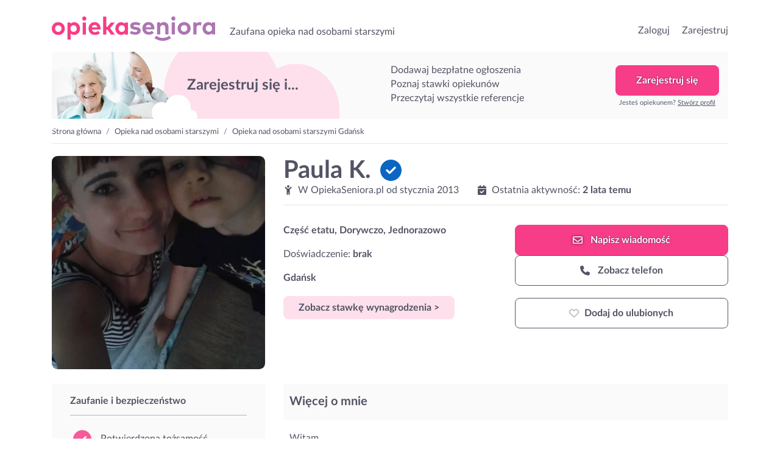

--- FILE ---
content_type: text/html; charset=UTF-8
request_url: https://opiekaseniora.pl/opiekunka/paula-k-71-89
body_size: 18417
content:
<!doctype html>
<html lang="pl">

<head>
    <meta charset="utf-8">
    <meta name="viewport" content="width=device-width, initial-scale=1, shrink-to-fit=no">
    <meta name="keywords" content="opiekunka, ogłoszenia, opiekunka, opiekunki, starsi, dziadek, babcia, Warszawa, Kraków, Wrocław, Poznań, Gdańsk">
    <meta name="apple-mobile-web-app-title" content="OpiekaSeniora.pl">
    <meta name="application-name" content="OpiekaSeniora.pl">
    <meta name="msapplication-TileColor" content="#ffffff">
    <meta name="theme-color" content="#ffffff">
    <meta http-equiv="X-UA-Compatible" content="IE=11">
                <meta name="description" content="Witam,

mam 29 lat, ukonczylam kurs opiekuna osoby starszej oraz niepelnosprawnej, do tej pory nie pracowalam z osobami starszymi, jedynie w rodzinie, ale doswiadczenie gdzies musze zdobyc :) Na wychowaniu mam 3-letnia corke. Jestem ciepla, wrazliwa, porozmawiam, zrobie zakupy, a takze posprzatam. Potrafię wysluchac, oraz doradzić. Postaram sie wesprzec w kazdej sytuacji.

">
                            <meta name="google-site-verification" content="iG9EtX1RQpIH924hAv_MvUi--b3ZZs0Vvb9opd1TT9s">
                    <meta name="google-site-verification" content="nqS5HGsWVcewGlC6CzIhP8SxkZCVMgMZljUicD1XPWs">
                
    <link rel="canonical" href="https://opiekaseniora.pl/opiekunka/paula-k-71-89">

    <link rel="preconnect" href="https://fonts.gstatic.com/" crossorigin>
    <link rel="preconnect" href="https://cdnjs.cloudflare.com" crossorigin>
    <link rel="preconnect" href="https://www.googletagmanager.com" crossorigin>
    <link rel="preconnect" href="https://s3.pomocni.com" crossorigin>

    <link rel="dns-prefetch" href="https://fonts.gstatic.com">
    <link rel="dns-prefetch" href="https://cdnjs.cloudflare.com">
    <link rel="dns-prefetch" href="https://www.googletagmanager.com">
    <link rel="dns-prefetch" href="https://s3.pomocni.com">

    <link rel="apple-touch-icon" sizes="180x180" href="/assets/images/starsi/favicon/apple-touch-icon.png">
    <link rel="icon" type="image/png" sizes="32x32" href="/assets/images/starsi/favicon/favicon-32x32.png">
    <link rel="icon" type="image/png" sizes="16x16" href="/assets/images/starsi/favicon/favicon-16x16.png">
    <link rel="manifest" href="/manifest.json" crossorigin="use-credentials">

        <meta property="og:url" content="https%3A%2F%2Fopiekaseniora.pl%2Fopiekunka%2Fpaula-k-71-89"/>
<meta property="og:title" content="Opiekun: Paula K. | OpiekaSeniora.pl"/>
    <meta property="og:description" content="Witam,

mam 29 lat, ukonczylam kurs opiekuna osoby starszej oraz niepelnosprawnej, do tej pory nie pracowalam z osobami starszymi, jedynie w rodzinie, ale doswiadczenie gdzies musze zdobyc :) Na wychowaniu mam 3-letnia corke. Jestem ciepla, wrazliwa, porozmawiam, zrobie zakupy, a takze posprzatam. Potrafię wysluchac, oraz doradzić. Postaram sie wesprzec w kazdej sytuacji.

"/>
    <meta property="og:image" content="https://s3.pomocni.com/starsi/default/245e92d5-8d53-4fee-850e-995340b9dbf6.jpg"/>
    <meta property="og:image:secure_url" content="https://s3.pomocni.com/starsi/default/245e92d5-8d53-4fee-850e-995340b9dbf6.jpg"/>
            <meta property="og:image:alt" content="Opiekun: Paula K."/>
    
    <title>Opiekun: Paula K. | OpiekaSeniora.pl</title>

    <style>
                @import url(https://opiekaseniora.pl/assets/resources/1c9a514ac16a66290ba14bf2c8d827a8.css);
                @import url(https://opiekaseniora.pl/assets/resources/293b62357cf1864af0c1a5ddac86f1d4.css);
            </style>
</head>

<body class="starsi ShowProviderProfile legacy-style ">

<header class="starsi">
    <div class="container-fluid header-container w-1140">
        <div class="row no-gutters">
            <div class="col col-lg-7 d-flex align-items-end">
                                    <div class="seo-heading">
                        <a href="https://opiekaseniora.pl/" class="logotype">przejdź do strony głównej</a>
                    </div>
                
                <p class="seo-heading ml-4 d-none d-lg-block">
                    Zaufana opieka nad osobami starszymi
                </p>
            </div>

            <div class="col col-lg-5 d-flex justify-content-end align-items-end">
                <ul>
                                            <li class="list-inline-item h6-xs h6-md">
                            <a href="https://opiekaseniora.pl/Login.html">Zaloguj</a>
                        </li>
                        <li class="list-inline-item h6-xs h6-md ml-3">
                            <a href="https://opiekaseniora.pl/Register.html?ref-cta=naglowek-register-btn&ref-pt=profil-providera">Zarejestruj</a>
                        </li>
                    
                                    </ul>

                            </div>
        </div>
    </div>
</header>

<main class="starsi">
    <div class="container-fluid w-1140 container-ShowProviderProfile">
        <div data-visibility data-item-view data-item-view-item_name=page_render data-item-view-content_type=page_render></div>

<div class="base-banner " >
        <div class="title">Zarejestruj się i...</div>
        <div class="benefits-list">
            <div class="title">Zarejestruj się i...</div>
            <ul><li>Dodawaj bezpłatne ogłoszenia</li><li>Poznaj stawki opiekunów</li><li>Przeczytaj wszystkie referencje</li></ul>
        </div>
        <div class="action"><a href="" class="btn btn-secondary" onclick="return false;" data-toggle="modal" data-target=".modal-register" data-service-type="Offer" data-offer-heading="Szukasz opiekuna? Zarejestruj się w serwisie!" data-provider-profile-heading="Jesteś opiekunem? Zarejestruj się i szukaj zleceń!" data-title-text="Zarejestruj się w OpiekaSeniora.pl" data-subtitle-text="Dodawaj bezpłatne ogłoszenia<br>Przeglądaj profile opiekunów z okolicy<br>Zobacz referencje i stawki opiekunów" data-analytics-cta="baner-top-big-btn" data-redirect-url="/opiekunka/paula-k-71-89" data-ctx data-ctx-register="true">Zarejestruj się</a><div>Jesteś opiekunem? <a data-toggle='modal' data-target='.modal-register' data-service-type='ProviderProfile' data-analytics-cta='baner-top-big-btn' data-title-text='Zarejestruj się w OpiekaSeniora.pl' data-offer-heading='Szukasz opiekuna? Zarejestruj się w serwisie!' data-provider-profile-heading='Jesteś opiekunem? Zarejestruj się i szukaj zleceń!' data-subtitle-text='Odpowiadaj na ogłoszenia<br>Stwórz własny profil<br>Przeglądaj oferty z okolicy' href="#show-modal">Stwórz profil</a></div></div>
    </div>

    <div class="row ">
        <nav class="col breadcrumb-cont" aria-label="breadcrumb">
            <ol class="breadcrumb">
                                    <li class="breadcrumb-item">
                        <a href="https://opiekaseniora.pl/">Strona główna</a>
                    </li>
                                    <li class="breadcrumb-item">
                        <a href="https://opiekaseniora.pl/opiekunowie">Opieka nad osobami starszymi</a>
                    </li>
                                    <li class="breadcrumb-item">
                        <a href="https://opiekaseniora.pl/gdansk">Opieka nad osobami starszymi Gdańsk</a>
                    </li>
                            </ol>
        </nav>
    </div>

    <script type="application/ld+json">{"@context":"https:\/\/schema.org","@type":"BreadcrumbList","itemListElement":[{"@type":"ListItem","position":1,"name":"Strona główna","item":"https:\/\/opiekaseniora.pl\/"},{"@type":"ListItem","position":2,"name":"Opieka nad osobami starszymi","item":"https:\/\/opiekaseniora.pl\/opiekunowie"},{"@type":"ListItem","position":3,"name":"Opieka nad osobami starszymi Gdańsk","item":"https:\/\/opiekaseniora.pl\/gdansk"}]}</script>

<section class="profile">
    
    <div class="row">
                <div class="sidebar col-12 col-sm-7 col-md-5 col-lg-4 mx-sm-auto">
            

<picture class="profile-image"      data-toggle="lightbox" data-gallery="gallery" href="https://s3.pomocni.com/starsi/w460/245e92d5-8d53-4fee-850e-995340b9dbf6.webp"
    data-visibility data-item-view data-item-view-item_name=profil_photo data-item-view-content_type=profil_item
    data-item-click data-item-click-item_name=profil_photo data-item-click-item_cta=profil_photo_image data-item-click-content_type=profil_item
 >
    <source srcset="https://s3.pomocni.com/starsi/w350/245e92d5-8d53-4fee-850e-995340b9dbf6.webp" type="image/webp">
    <source srcset="https://s3.pomocni.com/starsi/w350/245e92d5-8d53-4fee-850e-995340b9dbf6.jpg" type="image/jpeg">
    <img loading="lazy" src="https://s3.pomocni.com/starsi/w350/245e92d5-8d53-4fee-850e-995340b9dbf6.webp"
         class="w-100 h-auto rounded-lg embed-responsive-item" alt="Opiekun: Paula K." width="350"
         height="350"/>
</picture>

            <div class="d-block d-lg-none">
                            </div>
        </div>

                <div class="content col-12 col-sm-7 col-md-7 col-lg-8 mx-auto">
            

<div class="row">
    <div class="col text-center text-md-left">
        <h1 class="font-weight-bold d-inline-block mt-4 mt-md-0 mb-0" data-visibility data-item-view data-item-view-item_name=profil_name data-item-view-content_type=profil_item>
            Paula K.                                        <i class="pico verified-identity m-l-5 small line-height-2-half-rem" data-toggle="tooltip" title="Tożsamość tego użytkownika została zweryfikowana">
    <svg xmlns="http://www.w3.org/2000/svg" viewBox="0 0 512 512"><!--! Font Awesome Pro 6.6.0 by @fontawesome - https://fontawesome.com License - https://fontawesome.com/license (Commercial License) Copyright 2024 Fonticons, Inc. --><path d="M256 512A256 256 0 1 0 256 0a256 256 0 1 0 0 512zM369 209L241 337c-9.4 9.4-24.6 9.4-33.9 0l-64-64c-9.4-9.4-9.4-24.6 0-33.9s24.6-9.4 33.9 0l47 47L335 175c9.4-9.4 24.6-9.4 33.9 0s9.4 24.6 0 33.9z"/></svg>
</i>
                    </h1>

                
        <div class="d-none d-md-block">
            <div class="row">
                <div class="col-auto">
                                        <i class="pico mr-1"><svg xmlns="http://www.w3.org/2000/svg" viewBox="0 0 384 512"><!--! Font Awesome Pro 6.6.0 by @fontawesome - https://fontawesome.com License - https://fontawesome.com/license (Commercial License) Copyright 2024 Fonticons, Inc. --><path d="M256 64A64 64 0 1 0 128 64a64 64 0 1 0 128 0zM152.9 169.3c-23.7-8.4-44.5-24.3-58.8-45.8L74.6 94.2C64.8 79.5 45 75.6 30.2 85.4s-18.7 29.7-8.9 44.4L40.9 159c18.1 27.1 42.8 48.4 71.1 62.4L112 480c0 17.7 14.3 32 32 32s32-14.3 32-32l0-96 32 0 0 96c0 17.7 14.3 32 32 32s32-14.3 32-32l0-258.4c29.1-14.2 54.4-36.2 72.7-64.2l18.2-27.9c9.6-14.8 5.4-34.6-9.4-44.3s-34.6-5.5-44.3 9.4L291 122.4c-21.8 33.4-58.9 53.6-98.8 53.6c-12.6 0-24.9-2-36.6-5.8c-.9-.3-1.8-.7-2.7-.9z"/></svg></i>
                    W                    OpiekaSeniora.pl
                    od
                    <time>stycznia 2013</time>

                                                        </div>

                <div class="col-auto">
                                                                <div class="activity">
                            <span><i class="pico mr-1"><svg xmlns="http://www.w3.org/2000/svg" viewBox="0 0 448 512"><!--! Font Awesome Pro 6.6.0 by @fontawesome - https://fontawesome.com License - https://fontawesome.com/license (Commercial License) Copyright 2024 Fonticons, Inc. --><path d="M128 0c17.7 0 32 14.3 32 32l0 32 128 0 0-32c0-17.7 14.3-32 32-32s32 14.3 32 32l0 32 48 0c26.5 0 48 21.5 48 48l0 48L0 160l0-48C0 85.5 21.5 64 48 64l48 0 0-32c0-17.7 14.3-32 32-32zM0 192l448 0 0 272c0 26.5-21.5 48-48 48L48 512c-26.5 0-48-21.5-48-48L0 192zM329 305c9.4-9.4 9.4-24.6 0-33.9s-24.6-9.4-33.9 0l-95 95-47-47c-9.4-9.4-24.6-9.4-33.9 0s-9.4 24.6 0 33.9l64 64c9.4 9.4 24.6 9.4 33.9 0L329 305z"/></svg></i></span>
                            <span>Ostatnia aktywność:</span>
                            <span class="last-activity font-weight-bold ">2 lata temu</span>
                        </div>
                    
                                    </div>
            </div>
        </div>

                                                                
                            <li class="d-block d-md-none p-0 border-0 pb-1 mb-2 font-weight-bold">
                Część etatu, Dorywczo, Jednorazowo
            </li>
        
                <div class="d-block d-md-none mb-2">
            Doświadczenie: <span
                    class="font-weight-bold">brak</span>
        </div>

                            <div class="d-block d-md-none p-0 border-0 pb-1 mb-2 address font-weight-bold">
                Gdańsk
            </div>
        
                            <div class="d-block d-md-none">
                    <button class="btn btn-primary p-2 px-4 show-pricing"
            data-visibility data-item-view data-item-view-item_name=profil_stawka data-item-view-content_type=profil_item
            data-item-click data-item-click-item_click=profil_stawka data-item-click-item_cta=profil_stawka_button data-item-click-content_type=profil_item
            data-ctx
            data-ctx-register-provider="HwZVYVwVgDuu"
            data-toggle="modal"
            data-backdrop="true"
            data-target=".modal-register"
            data-service-type="Offer"
            data-title-text="Zarejestruj się w OpiekaSeniora.pl"
            data-offer-heading="Szukasz opiekuna? Zarejestruj się w serwisie!"
            data-provider-profile-heading="Jesteś opiekunem? Zarejestruj się i szukaj zleceń!"
            data-subtitle-text="Dodawaj bezpłatne ogłoszenia<br>Przeglądaj profile opiekunów z okolicy<br>Zobacz referencje i stawki opiekunów"
            data-analytics-cta="show-price-btn"
            data-redirect-url="https://opiekaseniora.pl/ElderlycareOffer/Create.do">
        Zobacz stawkę wynagrodzenia >
    </button>
            </div>
        
        <hr class="d-none d-md-block"/>
    </div>
</div>

<div class="row">
    <div class="col-lg-6">
        <ul class="list-style-none">
                        
                                        <li class="d-none d-md-block p-0 border-0 pb-1 mt-3 font-weight-bold">
                    Część etatu, Dorywczo, Jednorazowo
                </li>
            
                        <li class="d-none d-md-block p-0 border-0 pb-1 mt-3">
                Doświadczenie: <span
                        class="font-weight-bold">brak</span>
            </li>

                                        <li class="d-none d-md-block p-0 border-0 pb-1 mt-3 address font-weight-bold">
                    Gdańsk
                </li>
            
                                        <li class="d-none d-md-block p-0 border-0 pb-1 mt-3">
                        <button class="btn btn-primary p-2 px-4 show-pricing"
            data-visibility data-item-view data-item-view-item_name=profil_stawka data-item-view-content_type=profil_item
            data-item-click data-item-click-item_click=profil_stawka data-item-click-item_cta=profil_stawka_button data-item-click-content_type=profil_item
            data-ctx
            data-ctx-register-provider="HwZVYVwVgDuu"
            data-toggle="modal"
            data-backdrop="true"
            data-target=".modal-register"
            data-service-type="Offer"
            data-title-text="Zarejestruj się w OpiekaSeniora.pl"
            data-offer-heading="Szukasz opiekuna? Zarejestruj się w serwisie!"
            data-provider-profile-heading="Jesteś opiekunem? Zarejestruj się i szukaj zleceń!"
            data-subtitle-text="Dodawaj bezpłatne ogłoszenia<br>Przeglądaj profile opiekunów z okolicy<br>Zobacz referencje i stawki opiekunów"
            data-analytics-cta="show-price-btn"
            data-redirect-url="https://opiekaseniora.pl/ElderlycareOffer/Create.do">
        Zobacz stawkę wynagrodzenia >
    </button>
                </li>
            
                    </ul>
    </div>

        <div class="col-lg-6 col-md-12 mt-3 mt-md-3">
                
                <div class="service-actions">
                

<a rel="nofollow" href="#" class="write-message-button btn btn-secondary btn-icon p-3 order-2 order-md-1" data-toggle="modal" data-backdrop="true" data-target=".modal-register" data-analytics-cta="writeMessage" data-redirect-url="https://opiekaseniora.pl/BeforeMessage.html" data-service-type="Offer" data-title-text="Zarejestruj się w OpiekaSeniora.pl" data-offer-heading="Szukasz opiekuna? Zarejestruj się w serwisie!" data-provider-profile-heading="Jesteś opiekunem? Zarejestruj się i szukaj zleceń!" data-subtitle-text="Dodawaj bezpłatne ogłoszenia&lt;br&gt;Przeglądaj profile opiekunów z okolicy&lt;br&gt;Zobacz referencje i stawki opiekunów" data-ctx="" data-ctx-beforemessage-returnurl="https://opiekaseniora.pl/opiekunka/paula-k-71-89" data-ctx-beforemessage-pp="HwZVYVwVgDuu"  data-visibility data-item-view data-item-view-item_name=profil_napisz data-item-view-content_type=profil_item
    data-item-click data-item-click-item_name=profil_napisz data-item-click-item_cta=profil_napisz_button data-item-click-content_type=profil_item>    <i class="pico"><svg xmlns="http://www.w3.org/2000/svg" viewBox="0 0 512 512"><!--! Font Awesome Pro 6.6.0 by @fontawesome - https://fontawesome.com License - https://fontawesome.com/license (Commercial License) Copyright 2024 Fonticons, Inc. --><path d="M64 112c-8.8 0-16 7.2-16 16l0 22.1L220.5 291.7c20.7 17 50.4 17 71.1 0L464 150.1l0-22.1c0-8.8-7.2-16-16-16L64 112zM48 212.2L48 384c0 8.8 7.2 16 16 16l384 0c8.8 0 16-7.2 16-16l0-171.8L322 328.8c-38.4 31.5-93.7 31.5-132 0L48 212.2zM0 128C0 92.7 28.7 64 64 64l384 0c35.3 0 64 28.7 64 64l0 256c0 35.3-28.7 64-64 64L64 448c-35.3 0-64-28.7-64-64L0 128z"/></svg></i>
Napisz <span class="d-none d-md-inline-block">wiadomość</span>
</a>



<a rel="nofollow" href="#" class="phone-button btn btn-outline-dark btn-icon p-3 order-1 order-md-2" data-toggle="modal" data-backdrop="true" data-target=".modal-register" data-analytics-cta="showPhoneNumber" data-redirect-url="https://opiekaseniora.pl/ElderlycareOffer/Create.do" data-service-type="Offer" data-title-text="Zarejestruj się w OpiekaSeniora.pl" data-offer-heading="Szukasz opiekuna? Zarejestruj się w serwisie!" data-provider-profile-heading="Jesteś opiekunem? Zarejestruj się i szukaj zleceń!" data-subtitle-text="Dodawaj bezpłatne ogłoszenia&lt;br&gt;Przeglądaj profile opiekunów z okolicy&lt;br&gt;Zobacz referencje i stawki opiekunów" data-ctx-register="true" data-ctx=""  data-visibility data-item-view data-item-view-item_name=profil_telefon data-item-view-content_type=profil_item
    data-item-click data-item-click-item_name=profil_telefon data-item-click-item_cta=profil_telefon_button data-item-click-content_type=profil_item>    <i class="pico"><svg xmlns="http://www.w3.org/2000/svg" viewBox="0 0 512 512"><!--! Font Awesome Pro 6.6.0 by @fontawesome - https://fontawesome.com License - https://fontawesome.com/license (Commercial License) Copyright 2024 Fonticons, Inc. --><path d="M164.9 24.6c-7.7-18.6-28-28.5-47.4-23.2l-88 24C12.1 30.2 0 46 0 64C0 311.4 200.6 512 448 512c18 0 33.8-12.1 38.6-29.5l24-88c5.3-19.4-4.6-39.7-23.2-47.4l-96-40c-16.3-6.8-35.2-2.1-46.3 11.6L304.7 368C234.3 334.7 177.3 277.7 144 207.3L193.3 167c13.7-11.2 18.4-30 11.6-46.3l-40-96z"/></svg></i>
    Zobacz telefon
</a>
<a rel="nofollow"
        class="fav btn btn-fav btn-icon btn-outline-dark p-3 btn-padding-12-16 order-3 "
        data-item-click data-item-click-item_name=profl_ulubione data-item-click-item_cta=profil_ulubione_button data-item-click-content_type=profil_item
        data-visibility data-item-view data-item-view-item_name=profl_ulubione data-item-view-content_type=profil_item
        href=""
        data-toggle="modal"
        data-backdrop="true"
        data-target=".modal-register"
        data-service-type="Offer"
        data-title-text="Zarejestruj się w OpiekaSeniora.pl"
        data-offer-heading="Szukasz opiekuna? Zarejestruj się w serwisie!"
        data-provider-profile-heading="Jesteś opiekunem? Zarejestruj się i szukaj zleceń!"
        data-subtitle-text="Dodawaj bezpłatne ogłoszenia<br>Przeglądaj profile opiekunów z okolicy<br>Zobacz referencje i stawki opiekunów"
        data-analytics-cta="favouriteIcon-btn"
        data-redirect-url="https://opiekaseniora.pl/opiekunka/paula-k-71-89"><span class="icon-switcher"><i class="pico  text-muted"><svg xmlns="http://www.w3.org/2000/svg" viewBox="0 0 512 512"><!--! Font Awesome Pro 6.6.0 by @fontawesome - https://fontawesome.com License - https://fontawesome.com/license (Commercial License) Copyright 2024 Fonticons, Inc. --><path d="M225.8 468.2l-2.5-2.3L48.1 303.2C17.4 274.7 0 234.7 0 192.8l0-3.3c0-70.4 50-130.8 119.2-144C158.6 37.9 198.9 47 231 69.6c9 6.4 17.4 13.8 25 22.3c4.2-4.8 8.7-9.2 13.5-13.3c3.7-3.2 7.5-6.2 11.5-9c0 0 0 0 0 0C313.1 47 353.4 37.9 392.8 45.4C462 58.6 512 119.1 512 189.5l0 3.3c0 41.9-17.4 81.9-48.1 110.4L288.7 465.9l-2.5 2.3c-8.2 7.6-19 11.9-30.2 11.9s-22-4.2-30.2-11.9zM239.1 145c-.4-.3-.7-.7-1-1.1l-17.8-20-.1-.1s0 0 0 0c-23.1-25.9-58-37.7-92-31.2C81.6 101.5 48 142.1 48 189.5l0 3.3c0 28.5 11.9 55.8 32.8 75.2L256 430.7 431.2 268c20.9-19.4 32.8-46.7 32.8-75.2l0-3.3c0-47.3-33.6-88-80.1-96.9c-34-6.5-69 5.4-92 31.2c0 0 0 0-.1 .1s0 0-.1 .1l-17.8 20c-.3 .4-.7 .7-1 1.1c-4.5 4.5-10.6 7-16.9 7s-12.4-2.5-16.9-7z"/></svg></i><i class="pico  text-danger"><svg xmlns="http://www.w3.org/2000/svg" viewBox="0 0 512 512"><!--! Font Awesome Pro 6.6.0 by @fontawesome - https://fontawesome.com License - https://fontawesome.com/license (Commercial License) Copyright 2024 Fonticons, Inc. --><path d="M47.6 300.4L228.3 469.1c7.5 7 17.4 10.9 27.7 10.9s20.2-3.9 27.7-10.9L464.4 300.4c30.4-28.3 47.6-68 47.6-109.5v-5.8c0-69.9-50.5-129.5-119.4-141C347 36.5 300.6 51.4 268 84L256 96 244 84c-32.6-32.6-79-47.5-124.6-39.9C50.5 55.6 0 115.2 0 185.1v5.8c0 41.5 17.2 81.2 47.6 109.5z"/></svg></i><i class="pico"><svg xmlns="http://www.w3.org/2000/svg" viewBox="0 0 512 512"><!--! Font Awesome Pro 6.6.0 by @fontawesome - https://fontawesome.com License - https://fontawesome.com/license (Commercial License) Copyright 2024 Fonticons, Inc. --><path d="M304 48a48 48 0 1 0 -96 0 48 48 0 1 0 96 0zm0 416a48 48 0 1 0 -96 0 48 48 0 1 0 96 0zM48 304a48 48 0 1 0 0-96 48 48 0 1 0 0 96zm464-48a48 48 0 1 0 -96 0 48 48 0 1 0 96 0zM142.9 437A48 48 0 1 0 75 369.1 48 48 0 1 0 142.9 437zm0-294.2A48 48 0 1 0 75 75a48 48 0 1 0 67.9 67.9zM369.1 437A48 48 0 1 0 437 369.1 48 48 0 1 0 369.1 437z"/></svg></i></span><span class="favourite-title" data-toggle-off="Usuń z ulubionych" data-toggle-on="Dodaj do ulubionych">Dodaj do ulubionych</span></a>
    </div>

                <div class="sticky-contact-bar">
                

<a rel="nofollow" href="#" class="write-message-button btn btn-secondary btn-icon p-3 order-2 order-md-1" data-toggle="modal" data-backdrop="true" data-target=".modal-register" data-analytics-cta="writeMessage" data-redirect-url="https://opiekaseniora.pl/BeforeMessage.html" data-service-type="Offer" data-title-text="Zarejestruj się w OpiekaSeniora.pl" data-offer-heading="Szukasz opiekuna? Zarejestruj się w serwisie!" data-provider-profile-heading="Jesteś opiekunem? Zarejestruj się i szukaj zleceń!" data-subtitle-text="Dodawaj bezpłatne ogłoszenia&lt;br&gt;Przeglądaj profile opiekunów z okolicy&lt;br&gt;Zobacz referencje i stawki opiekunów" data-ctx="" data-ctx-beforemessage-returnurl="https://opiekaseniora.pl/opiekunka/paula-k-71-89" data-ctx-beforemessage-pp="HwZVYVwVgDuu"  data-visibility data-item-view data-item-view-item_name=profil_napisz data-item-view-content_type=profil_item
    data-item-click data-item-click-item_name=profil_napisz data-item-click-item_cta=profil_napisz_button data-item-click-content_type=profil_item>    <i class="pico"><svg xmlns="http://www.w3.org/2000/svg" viewBox="0 0 512 512"><!--! Font Awesome Pro 6.6.0 by @fontawesome - https://fontawesome.com License - https://fontawesome.com/license (Commercial License) Copyright 2024 Fonticons, Inc. --><path d="M64 112c-8.8 0-16 7.2-16 16l0 22.1L220.5 291.7c20.7 17 50.4 17 71.1 0L464 150.1l0-22.1c0-8.8-7.2-16-16-16L64 112zM48 212.2L48 384c0 8.8 7.2 16 16 16l384 0c8.8 0 16-7.2 16-16l0-171.8L322 328.8c-38.4 31.5-93.7 31.5-132 0L48 212.2zM0 128C0 92.7 28.7 64 64 64l384 0c35.3 0 64 28.7 64 64l0 256c0 35.3-28.7 64-64 64L64 448c-35.3 0-64-28.7-64-64L0 128z"/></svg></i>
Napisz <span class="d-none d-md-inline-block">wiadomość</span>
</a>



<a rel="nofollow" href="#" class="phone-button btn btn-outline-dark btn-icon p-3 order-1 order-md-2" data-toggle="modal" data-backdrop="true" data-target=".modal-register" data-analytics-cta="showPhoneNumber" data-redirect-url="https://opiekaseniora.pl/ElderlycareOffer/Create.do" data-service-type="Offer" data-title-text="Zarejestruj się w OpiekaSeniora.pl" data-offer-heading="Szukasz opiekuna? Zarejestruj się w serwisie!" data-provider-profile-heading="Jesteś opiekunem? Zarejestruj się i szukaj zleceń!" data-subtitle-text="Dodawaj bezpłatne ogłoszenia&lt;br&gt;Przeglądaj profile opiekunów z okolicy&lt;br&gt;Zobacz referencje i stawki opiekunów" data-ctx-register="true" data-ctx=""  data-visibility data-item-view data-item-view-item_name=profil_telefon data-item-view-content_type=profil_item
    data-item-click data-item-click-item_name=profil_telefon data-item-click-item_cta=profil_telefon_button data-item-click-content_type=profil_item>    <i class="pico"><svg xmlns="http://www.w3.org/2000/svg" viewBox="0 0 512 512"><!--! Font Awesome Pro 6.6.0 by @fontawesome - https://fontawesome.com License - https://fontawesome.com/license (Commercial License) Copyright 2024 Fonticons, Inc. --><path d="M164.9 24.6c-7.7-18.6-28-28.5-47.4-23.2l-88 24C12.1 30.2 0 46 0 64C0 311.4 200.6 512 448 512c18 0 33.8-12.1 38.6-29.5l24-88c5.3-19.4-4.6-39.7-23.2-47.4l-96-40c-16.3-6.8-35.2-2.1-46.3 11.6L304.7 368C234.3 334.7 177.3 277.7 144 207.3L193.3 167c13.7-11.2 18.4-30 11.6-46.3l-40-96z"/></svg></i>
    Zobacz telefon
</a>
<a rel="nofollow"
        class="fav btn btn-fav btn-icon btn-outline-dark p-3 btn-padding-12-16 order-3 "
        data-item-click data-item-click-item_name=profl_ulubione data-item-click-item_cta=profil_ulubione_button data-item-click-content_type=profil_item
        data-visibility data-item-view data-item-view-item_name=profl_ulubione data-item-view-content_type=profil_item
        href=""
        data-toggle="modal"
        data-backdrop="true"
        data-target=".modal-register"
        data-service-type="Offer"
        data-title-text="Zarejestruj się w OpiekaSeniora.pl"
        data-offer-heading="Szukasz opiekuna? Zarejestruj się w serwisie!"
        data-provider-profile-heading="Jesteś opiekunem? Zarejestruj się i szukaj zleceń!"
        data-subtitle-text="Dodawaj bezpłatne ogłoszenia<br>Przeglądaj profile opiekunów z okolicy<br>Zobacz referencje i stawki opiekunów"
        data-analytics-cta="favouriteIcon-btn"
        data-redirect-url="https://opiekaseniora.pl/opiekunka/paula-k-71-89"><span class="icon-switcher"><i class="pico  text-muted"><svg xmlns="http://www.w3.org/2000/svg" viewBox="0 0 512 512"><!--! Font Awesome Pro 6.6.0 by @fontawesome - https://fontawesome.com License - https://fontawesome.com/license (Commercial License) Copyright 2024 Fonticons, Inc. --><path d="M225.8 468.2l-2.5-2.3L48.1 303.2C17.4 274.7 0 234.7 0 192.8l0-3.3c0-70.4 50-130.8 119.2-144C158.6 37.9 198.9 47 231 69.6c9 6.4 17.4 13.8 25 22.3c4.2-4.8 8.7-9.2 13.5-13.3c3.7-3.2 7.5-6.2 11.5-9c0 0 0 0 0 0C313.1 47 353.4 37.9 392.8 45.4C462 58.6 512 119.1 512 189.5l0 3.3c0 41.9-17.4 81.9-48.1 110.4L288.7 465.9l-2.5 2.3c-8.2 7.6-19 11.9-30.2 11.9s-22-4.2-30.2-11.9zM239.1 145c-.4-.3-.7-.7-1-1.1l-17.8-20-.1-.1s0 0 0 0c-23.1-25.9-58-37.7-92-31.2C81.6 101.5 48 142.1 48 189.5l0 3.3c0 28.5 11.9 55.8 32.8 75.2L256 430.7 431.2 268c20.9-19.4 32.8-46.7 32.8-75.2l0-3.3c0-47.3-33.6-88-80.1-96.9c-34-6.5-69 5.4-92 31.2c0 0 0 0-.1 .1s0 0-.1 .1l-17.8 20c-.3 .4-.7 .7-1 1.1c-4.5 4.5-10.6 7-16.9 7s-12.4-2.5-16.9-7z"/></svg></i><i class="pico  text-danger"><svg xmlns="http://www.w3.org/2000/svg" viewBox="0 0 512 512"><!--! Font Awesome Pro 6.6.0 by @fontawesome - https://fontawesome.com License - https://fontawesome.com/license (Commercial License) Copyright 2024 Fonticons, Inc. --><path d="M47.6 300.4L228.3 469.1c7.5 7 17.4 10.9 27.7 10.9s20.2-3.9 27.7-10.9L464.4 300.4c30.4-28.3 47.6-68 47.6-109.5v-5.8c0-69.9-50.5-129.5-119.4-141C347 36.5 300.6 51.4 268 84L256 96 244 84c-32.6-32.6-79-47.5-124.6-39.9C50.5 55.6 0 115.2 0 185.1v5.8c0 41.5 17.2 81.2 47.6 109.5z"/></svg></i><i class="pico"><svg xmlns="http://www.w3.org/2000/svg" viewBox="0 0 512 512"><!--! Font Awesome Pro 6.6.0 by @fontawesome - https://fontawesome.com License - https://fontawesome.com/license (Commercial License) Copyright 2024 Fonticons, Inc. --><path d="M304 48a48 48 0 1 0 -96 0 48 48 0 1 0 96 0zm0 416a48 48 0 1 0 -96 0 48 48 0 1 0 96 0zM48 304a48 48 0 1 0 0-96 48 48 0 1 0 0 96zm464-48a48 48 0 1 0 -96 0 48 48 0 1 0 96 0zM142.9 437A48 48 0 1 0 75 369.1 48 48 0 1 0 142.9 437zm0-294.2A48 48 0 1 0 75 75a48 48 0 1 0 67.9 67.9zM369.1 437A48 48 0 1 0 437 369.1 48 48 0 1 0 369.1 437z"/></svg></i></span><span class="favourite-title" data-toggle-off="Usuń z ulubionych" data-toggle-on="Dodaj do ulubionych">Dodaj do ulubionych</span></a>
    </div>
    </div>

        <div class="col d-block d-md-none">
        <hr/>
                <div class="mb-3">
            <i class="pico mr-3"><svg xmlns="http://www.w3.org/2000/svg" viewBox="0 0 384 512"><!--! Font Awesome Pro 6.6.0 by @fontawesome - https://fontawesome.com License - https://fontawesome.com/license (Commercial License) Copyright 2024 Fonticons, Inc. --><path d="M256 64A64 64 0 1 0 128 64a64 64 0 1 0 128 0zM152.9 169.3c-23.7-8.4-44.5-24.3-58.8-45.8L74.6 94.2C64.8 79.5 45 75.6 30.2 85.4s-18.7 29.7-8.9 44.4L40.9 159c18.1 27.1 42.8 48.4 71.1 62.4L112 480c0 17.7 14.3 32 32 32s32-14.3 32-32l0-96 32 0 0 96c0 17.7 14.3 32 32 32s32-14.3 32-32l0-258.4c29.1-14.2 54.4-36.2 72.7-64.2l18.2-27.9c9.6-14.8 5.4-34.6-9.4-44.3s-34.6-5.5-44.3 9.4L291 122.4c-21.8 33.4-58.9 53.6-98.8 53.6c-12.6 0-24.9-2-36.6-5.8c-.9-.3-1.8-.7-2.7-.9z"/></svg></i>
            W            OpiekaSeniora.pl
            od
            <time>stycznia 2013</time>
        </div>

                            <div class="mb-3 activity">
                <span><i class="pico mr-3"><svg xmlns="http://www.w3.org/2000/svg" viewBox="0 0 448 512"><!--! Font Awesome Pro 6.6.0 by @fontawesome - https://fontawesome.com License - https://fontawesome.com/license (Commercial License) Copyright 2024 Fonticons, Inc. --><path d="M128 0c17.7 0 32 14.3 32 32l0 32 128 0 0-32c0-17.7 14.3-32 32-32s32 14.3 32 32l0 32 48 0c26.5 0 48 21.5 48 48l0 48L0 160l0-48C0 85.5 21.5 64 48 64l48 0 0-32c0-17.7 14.3-32 32-32zM0 192l448 0 0 272c0 26.5-21.5 48-48 48L48 512c-26.5 0-48-21.5-48-48L0 192zM329 305c9.4-9.4 9.4-24.6 0-33.9s-24.6-9.4-33.9 0l-95 95-47-47c-9.4-9.4-24.6-9.4-33.9 0s-9.4 24.6 0 33.9l64 64c9.4 9.4 24.6 9.4 33.9 0L329 305z"/></svg></i></span>
                <span>Ostatnia aktywność:</span>
                <span class="last-activity font-weight-bold ">2 lata temu</span>
            </div>
        
        
            </div>
</div>
        </div>
    </div>

    <div class="row">
        <aside class="sidebar order-2 order-lg-0 mt-5 mt-lg-0 col-lg-4">
            <div class="d-none d-lg-block">
                            </div>

            

                        <div class="sticky pushed">
                <div class="row mb-5">
                    <div class="col">
                        <div class="confirm-box mt-4" data-visibility data-item-view data-item-view-item_name=sekcja_bezpieczenstwo data-item-view-content_type=sekcja>
    <header>Zaufanie i bezpieczeństwo</header>
    <ul class="list-style-none mt-4">
            <li class="d-flex align-items-center">
        <i class="pico verified-identity mr-2" >
    <svg xmlns="http://www.w3.org/2000/svg" viewBox="0 0 512 512"><!--! Font Awesome Pro 6.6.0 by @fontawesome - https://fontawesome.com License - https://fontawesome.com/license (Commercial License) Copyright 2024 Fonticons, Inc. --><path d="M256 512A256 256 0 1 0 256 0a256 256 0 1 0 0 512zM369 209L241 337c-9.4 9.4-24.6 9.4-33.9 0l-64-64c-9.4-9.4-9.4-24.6 0-33.9s24.6-9.4 33.9 0l47 47L335 175c9.4-9.4 24.6-9.4 33.9 0s9.4 24.6 0 33.9z"/></svg>
</i>
        <span>Potwierdzona tożsamość</span>
    </li>
        <li class="d-flex align-items-center">
        <i class="pico mr-2">
            <svg xmlns="http://www.w3.org/2000/svg" viewBox="0 0 512 512"><!--! Font Awesome Pro 6.6.0 by @fontawesome - https://fontawesome.com License - https://fontawesome.com/license (Commercial License) Copyright 2024 Fonticons, Inc. --><path d="M164.9 24.6c-7.7-18.6-28-28.5-47.4-23.2l-88 24C12.1 30.2 0 46 0 64C0 311.4 200.6 512 448 512c18 0 33.8-12.1 38.6-29.5l24-88c5.3-19.4-4.6-39.7-23.2-47.4l-96-40c-16.3-6.8-35.2-2.1-46.3 11.6L304.7 368C234.3 334.7 177.3 277.7 144 207.3L193.3 167c13.7-11.2 18.4-30 11.6-46.3l-40-96z"/></svg>
        </i>
        <span>Potwierdzony telefon</span>
    </li>
        <li class="d-flex align-items-center">
        <i class="pico mr-2">
            <svg xmlns="http://www.w3.org/2000/svg" viewBox="0 0 512 512"><!--! Font Awesome Pro 6.6.0 by @fontawesome - https://fontawesome.com License - https://fontawesome.com/license (Commercial License) Copyright 2024 Fonticons, Inc. --><path d="M64 208.1L256 65.9 448 208.1l0 47.4L289.5 373c-9.7 7.2-21.4 11-33.5 11s-23.8-3.9-33.5-11L64 255.5l0-47.4zM256 0c-12.1 0-23.8 3.9-33.5 11L25.9 156.7C9.6 168.8 0 187.8 0 208.1L0 448c0 35.3 28.7 64 64 64l384 0c35.3 0 64-28.7 64-64l0-239.9c0-20.3-9.6-39.4-25.9-51.4L289.5 11C279.8 3.9 268.1 0 256 0z"/></svg>
        </i>
        <span>Potwierdzony adres e-mail</span>
    </li>
</ul></div>                    </div>
                </div>

                                                    
                    
    <div class="similar-services" data-visibility data-item-view data-item-view-item_name=sekcja_podobne data-item-view-content_type=sekcja>
        <header>Podobni opiekunowie</header>

        <ul class="list-style-none">
                                    <li>
                <a href="https://opiekaseniora.pl/opiekunka/dominika-l-91-94" class="name">
                    Dominika Ł.                </a>
                                    <div>
                        Szczecin
                    </div>
                                <div>
                    Mam na imię Dominika i z chęcią zostanę Twoim osobistym opiekunem. Postaram...                </div>
            </li>
                                                            <li>
                <a href="https://opiekaseniora.pl/opiekunka/martyna-c-2-99" class="name">
                    Martyna Ć.                </a>
                                    <div>
                        Gdańsk, Wrzeszcz Dolny
                    </div>
                                <div>
                    Jestem empatyczną, miłą i bardzo cierpliwą osobą. Nie mam problemu z...                </div>
            </li>
                                                            <li>
                <a href="https://opiekaseniora.pl/opiekunka/liliana-m-55-12" class="name">
                    Liliana M.                </a>
                                    <div>
                        Gdańsk
                    </div>
                                <div>
                    Jestem wykwalifikowanym asystentem osoby niepełnosprawnej, ukończyłam studium...                </div>
            </li>
                    </ul>
        <ul class="list-style-none more-services cf moreServices">
                                                            <li>
                <a href="https://opiekaseniora.pl/opiekunka/wioletta-b-94-4" class="name">
                    Wioletta B.                </a>
                                    <div>
                        Łęgowo, gm. Pruszcz Gdański, woj. pomorskie
                    </div>
                                <div>
                    Wykwalifikowana masażystka/ rehabilitantka. Z dużym doświadczeniem w opiece...                </div>
            </li>
                                                            <li>
                <a href="https://opiekaseniora.pl/opiekunka/sylwia-m-86-26" class="name">
                    Sylwia M.                </a>
                                    <div>
                        Gdańsk
                    </div>
                                <div>
                    Dzień dobry ,
jestem zorganizowana spokojna osoba .
Cechuje mnie dystans do...                </div>
            </li>
                                                            <li>
                <a href="https://opiekaseniora.pl/opiekunka/barbara-f-32" class="name">
                    Barbara F.                </a>
                                    <div>
                        Pruszcz Gdański
                    </div>
                                <div>
                    Opieka nad seniorem ,pomoc w codziennych czynnościach życiowych,mierzenie...                </div>
            </li>
                                                            <li>
                <a href="https://opiekaseniora.pl/opiekunka/julia-n-11-80" class="name">
                    Julia N.                </a>
                                    <div>
                        Gdańsk
                    </div>
                                <div>
                    Dzień dobry, Jestem Julia, mam 39 lat i od ponad 15 lat z zaangażowaniem i...                </div>
            </li>
                                                            <li>
                <a href="https://opiekaseniora.pl/opiekunka/dorota-klepaczka" class="name">
                    Dorota K.                </a>
                                    <div>
                        Gdańsk
                    </div>
                                <div>
                    Dzień dobry jestem dyplomowaną opiekunką medyczną z 15 letnim doświadczeniem...                </div>
            </li>
                                                            <li>
                <a href="https://opiekaseniora.pl/opiekunka/emilia-jasnoch" class="name">
                    Emilia K.                </a>
                                    <div>
                        Gdańsk
                    </div>
                                <div>
                    jestem młodą osobą z 12 letnim doświadczeniem przy osobach starszych.
oferuję...                </div>
            </li>
                                            </ul>
                    <div class="d-flex justify-content-end mt-4">
                <a href="#" class="show-more-services p-1" rel="mniej">
                    <span>więcej</span>
                    <i class="pico"><svg xmlns="http://www.w3.org/2000/svg" viewBox="0 0 320 512"><!--! Font Awesome Pro 6.6.0 by @fontawesome - https://fontawesome.com License - https://fontawesome.com/license (Commercial License) Copyright 2024 Fonticons, Inc. --><path d="M137.4 374.6c12.5 12.5 32.8 12.5 45.3 0l128-128c9.2-9.2 11.9-22.9 6.9-34.9s-16.6-19.8-29.6-19.8L32 192c-12.9 0-24.6 7.8-29.6 19.8s-2.2 25.7 6.9 34.9l128 128z"/></svg></i>
                </a>
            </div>
            </div>
            </div>
        </aside>

        <div class="content col-12 col-lg-8">
            <div class="row">
                <div class="col pt-4">
                    <section id="aboutMe" class="titled-service-section"><header class="titled-service-header">Więcej o mnie</header><div class="titled-service-section-body">    <p class="text-justify text-break to-translate" data-translate-class="ElderlycareProfile"
   data-translate-field="description" data-translate-ekey="HwZVYVwVgDuu">
    Witam,<br />
<br />
mam 29 lat, ukonczylam kurs opiekuna osoby starszej oraz niepelnosprawnej, do tej pory nie pracowalam z osobami starszymi, jedynie w rodzinie, ale doswiadczenie gdzies musze zdobyc :) Na wychowaniu mam 3-letnia corke. Jestem ciepla, wrazliwa, porozmawiam, zrobie zakupy, a takze posprzatam. Potrafię wysluchac, oraz doradzić. Postaram sie wesprzec w kazdej sytuacji.<br />
<br />
</p>
</div></section>
<section id="details" class="titled-service-section"><header class="titled-service-header">Szczegóły o mnie</header><div class="titled-service-section-body">    <ul class="list-icon">
        <li class="pico-tick-x-before">
            Niepaląca/y
        </li>

        <li class="pico-tick-x-before">
            Obecność zwierząt
        </li>

        <li class="pico-tick-x-before">
            Prawo jazdy
        </li>

        <li class="pico-tick-x-before">
            Możliwa praca z zamieszkaniem
        </li>
    </ul>
</div></section>
<section id="servicesList" class="titled-service-section"><header class="titled-service-header">Prace, których się podejmę</header><div class="titled-service-section-body">    <ul class="list-icon">
        <li class="pico-tick-x-before">
            Drobne sprawunki
        </li>

        <li class="pico-tick-before">
            Podawanie leków
        </li>

        <li class="pico-tick-before">
            Higiena i pielęgnacja
        </li>

        <li class="pico-tick-before">
            Przyrządzanie posiłków
        </li>

        <li class="pico-tick-before">
            Organizacja czasu wolnego
        </li>

        <li class="pico-tick-before">
            Opieka nad osobami niepełnosprawnymi
        </li>

        <li class="pico-tick-before">
            Zakupy dla seniorów
        </li>

        <li class="pico-tick-x-before">
            Opieka pielęgniarska
        </li>

        <li class="pico-tick-x-before">
            Terapia zajęciowa
        </li>

        <li class="pico-tick-x-before">
            Rehabilitacja
        </li>
    </ul>
</div></section>


    <section id="education" class="titled-service-section"><header class="titled-service-header">Wykształcenie</header><div class="titled-service-section-body">        <ul class="details-list">
            <li class="pb-2">
                <strong>Średnie</strong>
            </li>
                            <li class="pb-2">
                    Zespół Szkół Zawodowych i Ogólnokształcących w Kartuzach (Sprzedawca)
                </li>
                                </ul>
    </div></section>
    <section id="additionalSkills" class="titled-service-section"><header class="titled-service-header">Dodatkowe umiejętności</header><div class="titled-service-section-body">        <p class="text-break">Ukonczylam kurs asystenta, oraz opiekuna osoby niepelnosprawnej/osoby starszej</p>
    </div></section>
                </div>
            </div>

            <div class="d-flex justify-content-end mt-5">
                <div data-visibility data-item-view data-item-view-item_name=sekcja_naruszenie data-item-view-content_type=sekcja
                        data-item-click data-item-click-item_name=sekcja_naruszenie data-item-click-item_cta=sekcja_naruszenie_button data-item-click-content_type=sekcja>
                    <a href="javascript:void(0);"
   data-remote="https://opiekaseniora.pl/violationreport/SendFeedback.html?url=https%3A%2F%2Fopiekaseniora.pl%2Fopiekunka%2Fpaula-k-71-89"
   data-toggle="modal" data-target=".modal-remote" rel="nofollow" class="report-abuse">
    <i class="mr-1"><svg xmlns="http://www.w3.org/2000/svg" viewBox="0 0 512 512"><!--! Font Awesome Pro 6.6.0 by @fontawesome - https://fontawesome.com License - https://fontawesome.com/license (Commercial License) Copyright 2024 Fonticons, Inc. --><path d="M256 32c14.2 0 27.3 7.5 34.5 19.8l216 368c7.3 12.4 7.3 27.7 .2 40.1S486.3 480 472 480L40 480c-14.3 0-27.6-7.7-34.7-20.1s-7-27.8 .2-40.1l216-368C228.7 39.5 241.8 32 256 32zm0 128c-13.3 0-24 10.7-24 24l0 112c0 13.3 10.7 24 24 24s24-10.7 24-24l0-112c0-13.3-10.7-24-24-24zm32 224a32 32 0 1 0 -64 0 32 32 0 1 0 64 0z"/></svg></i>Zgłoś naruszenie
</a>
                </div>
            </div>
        </div>

                <div class="col-12 mx-auto section px-0">
            <div class="social-group-box">
    <h3>Dołącz do społeczności Opieka Seniora</h3>
    <h4>Grupa dla rodzin osób starszych</h4>

    <div id="opinionCarousel" class="carousel slide" data-ride="carousel">
        <ol class="carousel-indicators carousel-indicators-dots d-md-none">
            <li data-target="#opinionCarousel" data-slide-to="0" class="active"></li>
            <li data-target="#opinionCarousel" data-slide-to="1"></li>
            <li data-target="#opinionCarousel" data-slide-to="2"></li>
        </ol>

        <div class="carousel-inner">
            <div class="carousel-item active">
                <div class="card">
                    <div class="card-body">
                        <h5 class="card-title">
                            <i class="pico mx-1 pico-fb">
                                <svg xmlns="http://www.w3.org/2000/svg" viewBox="0 0 512 512"><!--! Font Awesome Pro 6.6.0 by @fontawesome - https://fontawesome.com License - https://fontawesome.com/license (Commercial License) Copyright 2024 Fonticons, Inc. --><path d="M512 256C512 114.6 397.4 0 256 0S0 114.6 0 256C0 376 82.7 476.8 194.2 504.5V334.2H141.4V256h52.8V222.3c0-87.1 39.4-127.5 125-127.5c16.2 0 44.2 3.2 55.7 6.4V172c-6-.6-16.5-1-29.6-1c-42 0-58.2 15.9-58.2 57.2V256h83.6l-14.4 78.2H287V510.1C413.8 494.8 512 386.9 512 256h0z"/></svg>
                            </i>
                            Grupa dla rodzin osób starszych

                                                    </h5>

                        <p>
                            Dzień dobry, czy ktoś wie jakie świadczenia przysługują na opiekę nad chorym rodzicem?<br>Mama ma 87 lat i emeryturę 1800 zł..., wymaga stałej opieki a ja jestem totalnie zagubiona w tych wszystkich formalnościach... Będę wdzięczna za każdą podpowiedź 😓
                        </p>

                        <p class="replies">
                            <i class="pico mx-1">
                                <svg xmlns="http://www.w3.org/2000/svg" viewBox="0 0 512 512"><!--! Font Awesome Pro 6.6.0 by @fontawesome - https://fontawesome.com License - https://fontawesome.com/license (Commercial License) Copyright 2024 Fonticons, Inc. --><path d="M168.2 384.9c-15-5.4-31.7-3.1-44.6 6.4c-8.2 6-22.3 14.8-39.4 22.7c5.6-14.7 9.9-31.3 11.3-49.4c1-12.9-3.3-25.7-11.8-35.5C60.4 302.8 48 272 48 240c0-79.5 83.3-160 208-160s208 80.5 208 160s-83.3 160-208 160c-31.6 0-61.3-5.5-87.8-15.1zM26.3 423.8c-1.6 2.7-3.3 5.4-5.1 8.1l-.3 .5c-1.6 2.3-3.2 4.6-4.8 6.9c-3.5 4.7-7.3 9.3-11.3 13.5c-4.6 4.6-5.9 11.4-3.4 17.4c2.5 6 8.3 9.9 14.8 9.9c5.1 0 10.2-.3 15.3-.8l.7-.1c4.4-.5 8.8-1.1 13.2-1.9c.8-.1 1.6-.3 2.4-.5c17.8-3.5 34.9-9.5 50.1-16.1c22.9-10 42.4-21.9 54.3-30.6c31.8 11.5 67 17.9 104.1 17.9c141.4 0 256-93.1 256-208S397.4 32 256 32S0 125.1 0 240c0 45.1 17.7 86.8 47.7 120.9c-1.9 24.5-11.4 46.3-21.4 62.9zM144 272a32 32 0 1 0 0-64 32 32 0 1 0 0 64zm144-32a32 32 0 1 0 -64 0 32 32 0 1 0 64 0zm80 32a32 32 0 1 0 0-64 32 32 0 1 0 0 64z"/></svg>
                            </i>
                            30 odpowiedzi
                        </p>
                    </div>
                </div>
                <span>Pytaj o świadczenia i formalności.</span>
            </div>

            <div class="carousel-item">
                <div class="card">
                    <div class="card-body">
                        <h5 class="card-title">
                            <i class="pico mx-1 pico-fb">
                                <svg xmlns="http://www.w3.org/2000/svg" viewBox="0 0 512 512"><!--! Font Awesome Pro 6.6.0 by @fontawesome - https://fontawesome.com License - https://fontawesome.com/license (Commercial License) Copyright 2024 Fonticons, Inc. --><path d="M512 256C512 114.6 397.4 0 256 0S0 114.6 0 256C0 376 82.7 476.8 194.2 504.5V334.2H141.4V256h52.8V222.3c0-87.1 39.4-127.5 125-127.5c16.2 0 44.2 3.2 55.7 6.4V172c-6-.6-16.5-1-29.6-1c-42 0-58.2 15.9-58.2 57.2V256h83.6l-14.4 78.2H287V510.1C413.8 494.8 512 386.9 512 256h0z"/></svg>
                            </i>
                            Grupa dla rodzin osób starszych

                                                    </h5>

                        <p>
                            Mój tata ma Alzheimera, pomagałam mu przez pół roku, ale jest coraz gorzej i juz sama nie dam dłużej rady. Muszę kogoś zatrudnić. Ale jak to zrobić?<br>Jak wygląda kwestia umowy i ile kosztuje taka calodobowa opiekunka?
                        </p>

                        <p class="replies">
                            <i class="pico mx-1">
                                <svg xmlns="http://www.w3.org/2000/svg" viewBox="0 0 512 512"><!--! Font Awesome Pro 6.6.0 by @fontawesome - https://fontawesome.com License - https://fontawesome.com/license (Commercial License) Copyright 2024 Fonticons, Inc. --><path d="M168.2 384.9c-15-5.4-31.7-3.1-44.6 6.4c-8.2 6-22.3 14.8-39.4 22.7c5.6-14.7 9.9-31.3 11.3-49.4c1-12.9-3.3-25.7-11.8-35.5C60.4 302.8 48 272 48 240c0-79.5 83.3-160 208-160s208 80.5 208 160s-83.3 160-208 160c-31.6 0-61.3-5.5-87.8-15.1zM26.3 423.8c-1.6 2.7-3.3 5.4-5.1 8.1l-.3 .5c-1.6 2.3-3.2 4.6-4.8 6.9c-3.5 4.7-7.3 9.3-11.3 13.5c-4.6 4.6-5.9 11.4-3.4 17.4c2.5 6 8.3 9.9 14.8 9.9c5.1 0 10.2-.3 15.3-.8l.7-.1c4.4-.5 8.8-1.1 13.2-1.9c.8-.1 1.6-.3 2.4-.5c17.8-3.5 34.9-9.5 50.1-16.1c22.9-10 42.4-21.9 54.3-30.6c31.8 11.5 67 17.9 104.1 17.9c141.4 0 256-93.1 256-208S397.4 32 256 32S0 125.1 0 240c0 45.1 17.7 86.8 47.7 120.9c-1.9 24.5-11.4 46.3-21.4 62.9zM144 272a32 32 0 1 0 0-64 32 32 0 1 0 0 64zm144-32a32 32 0 1 0 -64 0 32 32 0 1 0 64 0zm80 32a32 32 0 1 0 0-64 32 32 0 1 0 0 64z"/></svg>
                            </i>
                            51 odpowiedzi
                        </p>
                    </div>
                </div>
                <span>Poznaj stawki w Twojej okolicy.</span>
            </div>

            <div class="carousel-item">
                <div class="card">
                    <div class="card-body">
                        <h5 class="card-title">
                            <i class="pico mx-1 pico-fb">
                                <svg xmlns="http://www.w3.org/2000/svg" viewBox="0 0 512 512"><!--! Font Awesome Pro 6.6.0 by @fontawesome - https://fontawesome.com License - https://fontawesome.com/license (Commercial License) Copyright 2024 Fonticons, Inc. --><path d="M512 256C512 114.6 397.4 0 256 0S0 114.6 0 256C0 376 82.7 476.8 194.2 504.5V334.2H141.4V256h52.8V222.3c0-87.1 39.4-127.5 125-127.5c16.2 0 44.2 3.2 55.7 6.4V172c-6-.6-16.5-1-29.6-1c-42 0-58.2 15.9-58.2 57.2V256h83.6l-14.4 78.2H287V510.1C413.8 494.8 512 386.9 512 256h0z"/></svg>
                            </i>
                            Grupa dla rodzin osób starszych

                                                    </h5>

                        <p>
                            Pomagam dziadkowi, bo jestem jego jedyną najbliższą rodziną po śmierci babci. Próbuję namówić go na zatrudnienie opiekunki, ale nie zgadza się twierdząc, że “nie jest jeszcze tak źle”. Na ogół jest samodzielny, ale brakuje mu chęci do życia, mniej je, mniej dba o siebie, martwię się o niego. Co mam zrobić?
                        </p>

                        <p class="replies">
                            <i class="pico mx-1">
                                <svg xmlns="http://www.w3.org/2000/svg" viewBox="0 0 512 512"><!--! Font Awesome Pro 6.6.0 by @fontawesome - https://fontawesome.com License - https://fontawesome.com/license (Commercial License) Copyright 2024 Fonticons, Inc. --><path d="M168.2 384.9c-15-5.4-31.7-3.1-44.6 6.4c-8.2 6-22.3 14.8-39.4 22.7c5.6-14.7 9.9-31.3 11.3-49.4c1-12.9-3.3-25.7-11.8-35.5C60.4 302.8 48 272 48 240c0-79.5 83.3-160 208-160s208 80.5 208 160s-83.3 160-208 160c-31.6 0-61.3-5.5-87.8-15.1zM26.3 423.8c-1.6 2.7-3.3 5.4-5.1 8.1l-.3 .5c-1.6 2.3-3.2 4.6-4.8 6.9c-3.5 4.7-7.3 9.3-11.3 13.5c-4.6 4.6-5.9 11.4-3.4 17.4c2.5 6 8.3 9.9 14.8 9.9c5.1 0 10.2-.3 15.3-.8l.7-.1c4.4-.5 8.8-1.1 13.2-1.9c.8-.1 1.6-.3 2.4-.5c17.8-3.5 34.9-9.5 50.1-16.1c22.9-10 42.4-21.9 54.3-30.6c31.8 11.5 67 17.9 104.1 17.9c141.4 0 256-93.1 256-208S397.4 32 256 32S0 125.1 0 240c0 45.1 17.7 86.8 47.7 120.9c-1.9 24.5-11.4 46.3-21.4 62.9zM144 272a32 32 0 1 0 0-64 32 32 0 1 0 0 64zm144-32a32 32 0 1 0 -64 0 32 32 0 1 0 64 0zm80 32a32 32 0 1 0 0-64 32 32 0 1 0 0 64z"/></svg>
                            </i>
                            33 odpowiedzi
                        </p>
                    </div>
                </div>
                <span>Otrzymaj rady od doświadczonych rodzin.</span>
            </div>
        </div>

        <a href="https://www.facebook.com/groups/2533098010335381" class="btn btn-secondary btn-icon btn-cta">
            <i class="pico mx-1">
                <svg xmlns="http://www.w3.org/2000/svg" viewBox="0 0 512 512"><!--! Font Awesome Pro 6.6.0 by @fontawesome - https://fontawesome.com License - https://fontawesome.com/license (Commercial License) Copyright 2024 Fonticons, Inc. --><path d="M512 256C512 114.6 397.4 0 256 0S0 114.6 0 256C0 376 82.7 476.8 194.2 504.5V334.2H141.4V256h52.8V222.3c0-87.1 39.4-127.5 125-127.5c16.2 0 44.2 3.2 55.7 6.4V172c-6-.6-16.5-1-29.6-1c-42 0-58.2 15.9-58.2 57.2V256h83.6l-14.4 78.2H287V510.1C413.8 494.8 512 386.9 512 256h0z"/></svg>
            </i>
            Dołącz do społeczności
        </a>
    </div>
</div>
        </div>

                <div class="row w-1400 mx-auto m-t-70">
            <div class="w-100 w-940 mx-auto flex-wrap">
                
                        <div class="similar-services-box">
        <div class="similar-services-name">
            Zobacz innych opiekunów z podobnymi umiejętnościami
        </div>
        <div class="similar-services-links">
                                    <a href="https://opiekaseniora.pl/gdansk;opieka-nad-niepelnosprawnymi" title="Opieka nad seniorem z niepełnosprawnością">Opieka nad seniorem z niepełnosprawnością Gdańsk</a>
                                                                    <a href="https://opiekaseniora.pl/gdansk;organizacja-czasu-wolnego" title="Organizacja czasu wolnego seniora">Organizacja czasu wolnego seniora Gdańsk</a>
                                                <a href="https://opiekaseniora.pl/gdansk;podawanie-lekow" title="Podawanie lekarstw seniorowi">Podawanie lekarstw seniorowi Gdańsk</a>
                                                <a href="https://opiekaseniora.pl/gdansk;pomoc-w-utrzymaniu-higieny-seniora" title="Opieka nad seniorem z pielęgnacją">Opieka nad seniorem z pielęgnacją Gdańsk</a>
                                                <a href="https://opiekaseniora.pl/gdansk;przyrzadzanie-posilkow-dla-seniora" title="Opieka z gotowaniem dla seniora">Opieka z gotowaniem dla seniora Gdańsk</a>
                                                                                        <a href="https://opiekaseniora.pl/gdansk;zakupy-dla-seniora" title="Zakupy dla seniora">Zakupy dla seniora Gdańsk</a>
                                                                    </div>
    </div>
            </div>
        </div>
                <div class="row w-1400 mx-auto m-t-70">
            <div class="w-100 w-940 mx-auto flex-wrap">
                <div class="popular-cities-box">
    <div class="popular-cities-name">
        Najpopularniejsze miasta
    </div>
    <div class="popular-cities-links">
            <a href="https://opiekaseniora.pl/warszawa">Opieka nad osobą starszą prywatnie Warszawa</a>
            <a href="https://opiekaseniora.pl/krakow">Opieka nad osobą starszą prywatnie Kraków</a>
            <a href="https://opiekaseniora.pl/wroclaw">Opieka nad osobą starszą prywatnie Wrocław</a>
            <a href="https://opiekaseniora.pl/lodz">Opieka nad osobą starszą prywatnie Łódź</a>
            <a href="https://opiekaseniora.pl/poznan">Opieka nad osobą starszą prywatnie Poznań</a>
            <a href="https://opiekaseniora.pl/gdansk">Opieka nad osobą starszą prywatnie Gdańsk</a>
        </div>
</div>            </div>
        </div>
    </div>
</section>
    </div>
</main>

                <div class="modal modal-register" tabindex="-1" role="dialog" data-backdrop="static" data-keyboard="false">
    <div class="modal-dialog modal-dialog-centered" role="document">
        <div class="modal-content">
            <div class="modal-header">
                <button type="button" class="btn close" data-dismiss="modal" aria-label="Close">
                    <span aria-hidden="true">&lt; wróć</span>
                </button>
                <button type="button" class="btn close" data-dismiss="modal" aria-label="Close">
                    <span aria-hidden="true">×</span>
                </button>
            </div>

            <div class="modal-body">
                <div class="row">
                    <div class="col-12 mx-auto">
                        <div class="no-gutters header">
                            <div class="first-step-header">
                                <div class="col-12 mx-auto text-center modal-icon">
                                    <img loading="lazy" src="/assets/images/starsi/icons/welcome.svg" alt="Ikona powitania"/>
                                </div>
                                <div class="d-flex justify-content-center register-radios">
                                    <div class="text-left d-flex justify-content-center radio-item">
                                        <input type="radio" id="OfferOption" name="options" value="Offer"
                                            data-title="Szukasz niani? Zarejestruj się w serwisie!" class="radio-input">
                                        <label for="OfferOption">Szukam opiekuna</label>
                                    </div>
                                    <div class="text-left d-flex justify-content-center radio-item">
                                        <input type="radio" id="ProviderProfileOption" name="options" value="ProviderProfile"
                                            data-title="Jesteś nianią? Zarejestruj się i szukaj zleceń!" class="radio-input">
                                        <label for="ProviderProfileOption">Jestem opiekunem</label>
                                    </div>
                                </div>
                                <div class="col-12 headings">
                                    <div class="titleText"></div>
                                    <p class="text-muted"></p>
                                </div>
                            </div>
                            <div class="second-step-header">
                                <div class="col-12 headings">
                                    <div class="titleText"></div>
                                </div>
                            </div>
                        </div>

                        <div class="registration-forms">
                            

<div class="row register-by-email" role="form" id="696f28a87f92f">
    <div class="col-md-12 mx-auto company-register">
        <div class="form-group">
            <div class="mx-auto d-flex justify-content-center">
                <div class="floating-label ">
                    <input tabindex="0" class="form-control" type="text" name="name" id="name"
                           placeholder="Imię" value=""
                           required>
                    <label for="name">Imię</label>
                </div>
            </div>
            <div class="mx-auto d-flex justify-content-center">
                <div id="nameError" class="invalid-feedback text-left m-t-10 d-none"></div>
            </div>
        </div>
    </div>

    <div class="col-md-12 mx-auto company-register">
        <div class="form-group">
            <div class="mx-auto d-flex justify-content-center">
                <div class="floating-label ">
                    <input tabindex="0" class="form-control" type="text" name="surname" id="surname"
                           placeholder="Nazwisko"
                           value="" required>
                    <label for="surname">Nazwisko</label>
                </div>
            </div>
            <div class="mx-auto d-flex justify-content-center">
                <div id="surnameError" class="invalid-feedback text-left m-t-10 d-none"></div>
            </div>
        </div>
    </div>

    <div class="col-md-12 mx-auto company-register">
        <div class="form-group">
            <div>
                <input tabindex="0" class="form-control suggestions-input places-suggestions" type="text"
                       placeholder="Miasto lub dzielnica" value="" required>
            </div>
            <div class="mx-auto d-flex justify-content-center">
                <div id="place_idError" class="invalid-feedback text-left m-t-10 d-none"></div>
            </div>
        </div>
    </div>

    <div class="col-md-12 mx-auto company-register">
        <div class="form-group">
            <div class="mx-auto d-flex justify-content-center">
                <div class="floating-label ">
                    <input tabindex="0" class="form-control" type="tel" name="tel" id="tel"
                           placeholder="Numer telefonu" value=""
                           required>
                    <label for="tel">Numer telefonu</label>
                </div>
            </div>
            <div class="mx-auto d-flex justify-content-center">
                <div id="telError" class="invalid-feedback text-left m-t-10 d-none"></div>
            </div>
        </div>
    </div>

    <div class="col-md-12 mx-auto offer-register provider-register company-register">
        <div class="form-group">
            <div class="mx-auto d-flex justify-content-center">
                <div class="floating-label ">
                    <input tabindex="0" class="form-control" type="email" name="email" id="email"
                           placeholder="Adres e-mail" value=""
                           required>
                    <label for="email">Adres e-mail</label>
                </div>
            </div>
            <div class="mx-auto d-flex justify-content-center">
                <div id="emailError" class="invalid-feedback text-left m-t-10 d-none"></div>
            </div>
        </div>
    </div>

    <div class="col-md-12 offer-register provider-register company-register">
        <div class="form-group">
            <div class="mx-auto d-flex justify-content-center">
                <div class="floating-label  show-hide-passwd">
                    <input tabindex="0" class="form-control" type="password" name="password" id="password"
                           placeholder="Hasło"
                           minlength="8" required>
                    <label for="password">Hasło</label>
                    <span class="icon-switcher show-hide-icon">
                        <i class="pico"><svg xmlns="http://www.w3.org/2000/svg" viewBox="0 0 576 512"><!--! Font Awesome Pro 6.6.0 by @fontawesome - https://fontawesome.com License - https://fontawesome.com/license (Commercial License) Copyright 2024 Fonticons, Inc. --><path d="M288 32c-80.8 0-145.5 36.8-192.6 80.6C48.6 156 17.3 208 2.5 243.7c-3.3 7.9-3.3 16.7 0 24.6C17.3 304 48.6 356 95.4 399.4C142.5 443.2 207.2 480 288 480s145.5-36.8 192.6-80.6c46.8-43.5 78.1-95.4 93-131.1c3.3-7.9 3.3-16.7 0-24.6c-14.9-35.7-46.2-87.7-93-131.1C433.5 68.8 368.8 32 288 32zM144 256a144 144 0 1 1 288 0 144 144 0 1 1 -288 0zm144-64c0 35.3-28.7 64-64 64c-7.1 0-13.9-1.2-20.3-3.3c-5.5-1.8-11.9 1.6-11.7 7.4c.3 6.9 1.3 13.8 3.2 20.7c13.7 51.2 66.4 81.6 117.6 67.9s81.6-66.4 67.9-117.6c-11.1-41.5-47.8-69.4-88.6-71.1c-5.8-.2-9.2 6.1-7.4 11.7c2.1 6.4 3.3 13.2 3.3 20.3z"/></svg></i>
                        <i class="pico"><svg xmlns="http://www.w3.org/2000/svg" viewBox="0 0 640 512"><!--! Font Awesome Pro 6.6.0 by @fontawesome - https://fontawesome.com License - https://fontawesome.com/license (Commercial License) Copyright 2024 Fonticons, Inc. --><path d="M38.8 5.1C28.4-3.1 13.3-1.2 5.1 9.2S-1.2 34.7 9.2 42.9l592 464c10.4 8.2 25.5 6.3 33.7-4.1s6.3-25.5-4.1-33.7L525.6 386.7c39.6-40.6 66.4-86.1 79.9-118.4c3.3-7.9 3.3-16.7 0-24.6c-14.9-35.7-46.2-87.7-93-131.1C465.5 68.8 400.8 32 320 32c-68.2 0-125 26.3-169.3 60.8L38.8 5.1zM223.1 149.5C248.6 126.2 282.7 112 320 112c79.5 0 144 64.5 144 144c0 24.9-6.3 48.3-17.4 68.7L408 294.5c8.4-19.3 10.6-41.4 4.8-63.3c-11.1-41.5-47.8-69.4-88.6-71.1c-5.8-.2-9.2 6.1-7.4 11.7c2.1 6.4 3.3 13.2 3.3 20.3c0 10.2-2.4 19.8-6.6 28.3l-90.3-70.8zM373 389.9c-16.4 6.5-34.3 10.1-53 10.1c-79.5 0-144-64.5-144-144c0-6.9 .5-13.6 1.4-20.2L83.1 161.5C60.3 191.2 44 220.8 34.5 243.7c-3.3 7.9-3.3 16.7 0 24.6c14.9 35.7 46.2 87.7 93 131.1C174.5 443.2 239.2 480 320 480c47.8 0 89.9-12.9 126.2-32.5L373 389.9z"/></svg></i>
                    </span>
                </div>
            </div>
            <div class="mx-auto d-flex justify-content-center d-none">
                <div id="passwordError" class="invalid-feedback text-left m-t-10 d-none"></div>
            </div>
        </div>
    </div>

    <div class="col-md-12 offer-register provider-register company-register">
        <div class="form-group">
            <div class="checkbox-cont d-flex justify-content-center">
                <div class="d-flex justify-content-start align-items-center form-check">
                    <input tabindex="0" class="form-check-input form-control" type="checkbox" id="statute_696f28a87f92f" name="statute"
                           value="1" required>
                    <label class="form-check-label" for="statute_696f28a87f92f">
                        Akceptuję <a href="#" class="statute" data-remote="https://opiekaseniora.pl/Regulamin.html?display=modal" data-toggle="modal" data-target=".modal-remote">regulamin</a> serwisu
                    </label>
                </div>
            </div>
            <div class="checkbox-invalid d-flex justify-content-center">
                <div class="d-flex justify-content-left">
                    <div id="statuteError" class="invalid-feedback text-left m-t-10 d-none">
                    </div>
                </div>
            </div>
        </div>
    </div>

    
    <div class="col-md-12 d-flex justify-content-center offer-register provider-register company-register">
        <button type="button" class="btn btn-secondary btn-register btn-padding-30-16" for="696f28a87f92f">
            <span class="icon-switcher">
                <i class="pico"><svg xmlns="http://www.w3.org/2000/svg" viewBox="0 0 512 512"><!--! Font Awesome Pro 6.6.0 by @fontawesome - https://fontawesome.com License - https://fontawesome.com/license (Commercial License) Copyright 2024 Fonticons, Inc. --><path d="M304 48a48 48 0 1 0 -96 0 48 48 0 1 0 96 0zm0 416a48 48 0 1 0 -96 0 48 48 0 1 0 96 0zM48 304a48 48 0 1 0 0-96 48 48 0 1 0 0 96zm464-48a48 48 0 1 0 -96 0 48 48 0 1 0 96 0zM142.9 437A48 48 0 1 0 75 369.1 48 48 0 1 0 142.9 437zm0-294.2A48 48 0 1 0 75 75a48 48 0 1 0 67.9 67.9zM369.1 437A48 48 0 1 0 437 369.1 48 48 0 1 0 369.1 437z"/></svg></i>
            </span>
            Zarejestruj się
        </button>
    </div>
</div>
                        </div>

                        <div class="row no-gutters registration-options">
                            <div class="col-12 d-flex flex-column align-items-center">
                                <button type="button" id="register-by-email"
                                        class="btn btn-secondary btn-registration-method btn-padding-16">
                                    Zarejestruj się za pomocą e-mail
                                </button>
                                                                                                    <button type="button" data-provider="facebook"
                                            data-callback-url="https://opiekaseniora.pl/LoginSocialMedia.do"
                                            class="btn btn-icon btn-facebook btn-registration-method btn-padding-16 register-by-social-button">
                                        <i class="pico"><svg xmlns="http://www.w3.org/2000/svg" viewBox="0 0 512 512"><!--! Font Awesome Pro 6.6.0 by @fontawesome - https://fontawesome.com License - https://fontawesome.com/license (Commercial License) Copyright 2024 Fonticons, Inc. --><path d="M512 256C512 114.6 397.4 0 256 0S0 114.6 0 256C0 376 82.7 476.8 194.2 504.5V334.2H141.4V256h52.8V222.3c0-87.1 39.4-127.5 125-127.5c16.2 0 44.2 3.2 55.7 6.4V172c-6-.6-16.5-1-29.6-1c-42 0-58.2 15.9-58.2 57.2V256h83.6l-14.4 78.2H287V510.1C413.8 494.8 512 386.9 512 256h0z"/></svg></i>Zarejestruj się za pomocą Facebook
                                    </button>
                                                                                                                                    <button type="button" data-provider="google"
                                            data-callback-url="https://opiekaseniora.pl/LoginSocialMedia.do"
                                            class="btn btn-icon btn-google btn-registration-method btn-padding-16 register-by-social-button">
                                        <i class="pico"><svg xmlns="http://www.w3.org/2000/svg" viewBox="0 0 488 512"><!--! Font Awesome Pro 6.6.0 by @fontawesome - https://fontawesome.com License - https://fontawesome.com/license (Commercial License) Copyright 2024 Fonticons, Inc. --><path d="M488 261.8C488 403.3 391.1 504 248 504 110.8 504 0 393.2 0 256S110.8 8 248 8c66.8 0 123 24.5 166.3 64.9l-67.5 64.9C258.5 52.6 94.3 116.6 94.3 256c0 86.5 69.1 156.6 153.7 156.6 98.2 0 135-70.4 140.8-106.9H248v-85.3h236.1c2.3 12.7 3.9 24.9 3.9 41.4z"/></svg></i>Zarejestruj się za pomocą Google
                                    </button>
                                                            </div>

                            <div class="col-12">
                                <div class="sign-in">
                                    Masz już konto? <a
                                            href="https://opiekaseniora.pl/Login.html">Zaloguj się
                                        <i class="pico"><svg xmlns="http://www.w3.org/2000/svg" viewBox="0 0 320 512"><!--! Font Awesome Pro 6.6.0 by @fontawesome - https://fontawesome.com License - https://fontawesome.com/license (Commercial License) Copyright 2024 Fonticons, Inc. --><path d="M278.6 233.4c12.5 12.5 12.5 32.8 0 45.3l-160 160c-12.5 12.5-32.8 12.5-45.3 0s-12.5-32.8 0-45.3L210.7 256 73.4 118.6c-12.5-12.5-12.5-32.8 0-45.3s32.8-12.5 45.3 0l160 160z"/></svg></i></a>
                                </div>
                            </div>
                        </div>
                    </div>
                </div>
            </div>

            <div class="modal-footer">
                <p class="legal-note">
                    <span class="legal-note-content text-muted">Administratorem danych jest Burda Media Home sp. z o.o. z siedzibą w Warszawie, ul. Marynarska 15, 02-674 Warszawa | Twoje dane będą przetwarzane w celu świadczenia usług dla Ciebie za pośrednictwem Serwisu | Możesz skorzystać z wszystkich Twoich praw, tj. prawa żądania sprostowania, usunięcia lub ograniczenia przetwarzania danych, prawa wniesienia skargi do organu nadzorczego i innych praw, o których mowa w <a href="https://opiekaseniora.pl/polityka-prywatnosci">Polityce Prywatności</a> | Ta strona chroniona jest przez reCAPTCHA oraz Google <a href="https://policies.google.com/privacy">Privacy Policy</a>, <a href="https://policies.google.com/terms">Terms of Service</a>.</span>&nbsp;<strong><a href="#" class="btn-more" data-label-hide="[zwiń]" data-label-show="[rozwiń]"></a></strong>
                </p>
            </div>
        </div>
    </div>
</div>
    



    


<div class="modal fade modal-remote" tabindex="-1" role="dialog">
    <div class="modal-dialog modal-dialog-scrollable modal-dialog-centered" role="document">
        <div class="modal-content">
            <div class="modal-header">
                <button type="button" class="btn close" data-dismiss="modal" aria-label="Close">
                    <span aria-hidden="true">×</span>
                </button>
            </div>
            <div class="modal-body"></div>
            <div class="modal-footer"></div>
        </div>
    </div>
</div><footer class="">
        


    <div class="footer-inner">
        <ul class="recommended-list-operational list-inline">
            <li>
    <a href="javascript:window.__tcfapi('displayConsentUi', 2, function() {} );"
       class="seo-friendly-link">Moje zgody</a>
</li>
<li>
    <a href="https://opiekaseniora.pl/Cookies.html" data-remote="https://opiekaseniora.pl/Cookies.html" data-toggle="modal" data-target=".modal-remote"
       data-triggerable="cookie-modal" class="seo-friendly-link">Używamy Cookies!</a>
</li>
<li>
    <a href="https://opiekaseniora.pl/Regulamin.html" data-remote="https://opiekaseniora.pl/Regulamin.html?display=modal" data-toggle="modal"
       data-target=".modal-remote" data-triggerable="statute-modal" class="seo-friendly-link">
        Regulamin
    </a>
</li>
<li>
    <a title="Polityka prywatności" data-triggerable="policy-modal"
       class="seo-friendly-link" data-remote="https://opiekaseniora.pl/polityka-prywatnosci?display=modal"
       data-toggle="modal" data-target=".modal-remote"
       href="https://opiekaseniora.pl/polityka-prywatnosci">Polityka prywatności</a>
</li>
<li>
    <a title="Przejdź do strony z danymi kontaktowymi" rel="nofollow" class="seo-friendly-link"
       href="https://pomoc.pomocni.pl/hc/pl/" target="_blank" >Centrum pomocy</a>
</li>
<li>
    <a title="Przeczytaj więcej o zespole OpiekaSeniora.pl" rel="nofollow" class="seo-friendly-link"
       href="https://opiekaseniora.pl/Onas.html">O nas</a>
</li>
<li>
    <a rel="nofollow" class="seo-friendly-link" href="https://opiekaseniora.pl/DigitalServicesAct.html">DSA</a>
</li>
                    </ul>
        <div class="m-t-65 m-b-15 row text-center justify-content-center align-items-center description">
            
        </div>

        <div class="row">
            <div class="col-12 text-center font-weight-bold">Inne serwisy grupy Pomocni.pl</div>
            <div class="mx-auto m-t-30">
                <ul class="recommend-list list-inline">
            <li class="list-inline-item">
            <a href="https://niania.pl">
                <img loading="lazy" src="/assets/images/niania/favicon/favicon-16x16.png"
                     alt=""/> Niania
            </a>
        </li>
            <li class="list-inline-item">
            <a href="https://pomocedomowe.pl">
                <img loading="lazy" src="/assets/images/pomoc/favicon/favicon-16x16.png"
                     alt=""/> Pomoc domowa
            </a>
        </li>
            <li class="list-inline-item">
            <a href="https://opiekazwierzat.pl">
                <img loading="lazy" src="/assets/images/zwierzaki/favicon/favicon-16x16.png"
                     alt=""/> Opieka zwierząt
            </a>
        </li>
    </ul>

            </div>
        </div>

        <div class="row m-t-40">
            <div class="col-12 text-center font-weight-bold">Polecamy</div>
            <ul class="recommend-list list-inline text-center mx-auto m-t-30">
                <li class="list-inline-item">
    <a href="https://opiekaseniora.pl/ProviderProfile/ServicesMap.html" >Opieka nad starszymi w Polsce</a>
</li>
<li class="list-inline-item">
    <a href="https://opiekaseniora.pl/Offer/ServicesMap.html" >Praca w opiece w Polsce</a>
</li>
<li class="list-inline-item">
    <a href="https://opiekaseniora.pl/praca" >Pracodawca</a>
</li>
<li class="list-inline-item">
    <a href="https://opiekaseniora.pl/opiekunowie" >Opieka nad osobami starszymi</a>
</li>            </ul>
        </div>
        <div class="row m-t-40 justify-content-center">Copyright © 2002-2026 Pomocni.pl</div>
    </div>
</footer>

    <script  type="text/javascript" src="https://opiekaseniora.pl/assets/resources/601eed73747cf8a43309a7942c838ef5.js"></script>
    <script  type="text/javascript" src="https://opiekaseniora.pl/assets/resources/8e6fa3e8f395d223b10791a5c32e0a8d.js"></script>
    <script  type="text/javascript" src="https://opiekaseniora.pl/assets/resources/1bb4ec2d53b402035001d6b99075e4e1.js"></script>
    <script  type="text/javascript" src="https://opiekaseniora.pl/assets/resources/bd90ac2fb42f33e6d381efcdb338ddd8.js"></script>
    <script  type="text/javascript" src="https://opiekaseniora.pl/assets/resources/346ab8f0283299c73147be7ddf49d861.js"></script>
    <script  type="text/javascript" src="https://opiekaseniora.pl/assets/resources/fc630ca41fc07d2ead86b3dd54219c07.js"></script>
    <script  type="text/javascript" src="https://opiekaseniora.pl/assets/resources/df06de571ec1285669f0d1c17e032f92.js"></script>
    <script  type="text/javascript" src="https://opiekaseniora.pl/assets/resources/b318f7d7f41c1ec6bcb6a3fc93a6a431.js"></script>
    <script  type="text/javascript" src="https://opiekaseniora.pl/assets/resources/ba006696f324764d759486723b698008.js"></script>
    <script  type="text/javascript" src="https://opiekaseniora.pl/assets/resources/8d2d65ef13845f6f6446364b3ca08710.js"></script>
    <script  type="text/javascript" src="https://opiekaseniora.pl/assets/resources/3253b904267da04a7fc63ecdca67968c.js"></script>
    <script  type="text/javascript" src="https://opiekaseniora.pl/assets/resources/55862ccf059769e625849687a77b04f9.js"></script>
    <script  type="text/javascript" src="https://opiekaseniora.pl/assets/resources/d58dcee699960d33119605e7d9c80a20.js"></script>
    <script  type="text/javascript" src="https://opiekaseniora.pl/assets/resources/c428feeab39252797471dec8aa38b881.js"></script>
    <script  type="text/javascript" src="https://opiekaseniora.pl/assets/resources/db5a59744645403190c3769f759a3d30.js"></script>
    <script  type="text/javascript" src="https://opiekaseniora.pl/assets/resources/2fdc3d0789372f02b44f227c8e88b6c0.js"></script>
    <script  type="text/javascript" src="https://opiekaseniora.pl/assets/resources/1d8275519d8d8c3b63790705203c7a43.js"></script>
    <script  type="text/javascript" src="https://www.google.com/recaptcha/api.js"></script>
    <script  type="text/javascript" src="https://opiekaseniora.pl/assets/resources/c29b2dfe1e5849fd0794c975017dd2bf.js"></script>
    <script  type="text/javascript" src="https://opiekaseniora.pl/assets/resources/f4c0450794ceb2867a950148c7050be2.js"></script>

    
    <script type="text/javascript">
        const statisticsEnabled = true;

        window.dataLayer = window.dataLayer || [];

        // DEBUG on console
        window.dataLayer.push = function (val) {
            console.log('GA.dataLayer.Push', val);
            Array.prototype.push.call(window.dataLayer, val);
        };

        const analyticsPageType = 'profil-providera';
        const referrerPageType = '';
        const referrerCta = '';
        const analyticsUserType = '';
        const currentUserCanContactCounterpart = false;
        const isLoggedIn = false;
        const userStatus = 'niezalogowany';

        dataLayer.push({"event":"dane_podstawowe","ABTestVersion":"a","userStatus":"niezalogowany","userType":null,"userID":null,"pageType":"profil-providera"});
    </script>
    

            <script>
        
        (function (w, d, s, l, i) {
            w[l] = w[l] || [];
            w[l].push({
                'gtm.start':
                        new Date().getTime(), event: 'gtm.js'
            });
            var f = d.getElementsByTagName(s)[0],
                    j = d.createElement(s), dl = l != 'dataLayer' ? '&l=' + l : '';
            j.async = true;
            j.src =
                    'https://www.googletagmanager.com/gtm.js?id=' + i + dl;
            f.parentNode.insertBefore(j, f);
        })(window, document, 'script', 'dataLayer', 'GTM-W5XZP9V');
        
    </script>

            <script type="text/javascript">
            
                let afterActionStats = [];

                if (afterActionStats.event === 'rejestracja'
                    && afterActionStats.eventType === 'finish'
                    && $.cookie('lpLinkClicked') === 'true')
                {
                    $.removeCookie('lpLinkClicked');
                    afterActionStats.eventFirstSource = 'lp';
                }
                dataLayer.push(afterActionStats);
            
        </script>
    
        <script type="text/javascript">
        <!--//--><![CDATA[//><!--
        var pp_gemius_identifier = 'bJuaeB.rmyR7BT_ZDie7efTYzbspL5uU7WmRwwrxcrf.d7';
        // lines below shouldn't be edited
        function gemius_pending(i) { window[i] = window[i] || function() {var x = window[i+'_pdata'] = window[i+'_pdata'] || []; x[x.length]=arguments;};};gemius_pending('gemius_hit'); gemius_pending('gemius_event'); gemius_pending('pp_gemius_hit'); gemius_pending('pp_gemius_event');(function(d,t) {try {var gt=d.createElement(t),s=d.getElementsByTagName(t)[0],l='http'+((location.protocol=='https:')?'s':''); gt.setAttribute('async','async');gt.setAttribute('defer','defer'); gt.src=l+'://gapl.hit.gemius.pl/xgemius.js'; s.parentNode.insertBefore(gt,s);} catch (e) {}})(document,'script');
        //--><!]]>
    </script>



        <script type="text/javascript">
        const moduleData = {
            ekey: 'none',
            insertTime: 'none',
            index: '5',
            slug: 'opiekaseniora',
            userType: 'none',
            isTest: false,
        };
    </script>

 
</body>
</html>


--- FILE ---
content_type: application/javascript
request_url: https://opiekaseniora.pl/assets/resources/1d8275519d8d8c3b63790705203c7a43.js
body_size: 1478
content:
let title={textToTranslate:"",translatedText:"",dataTranslate:[]},desc={textToTranslate:"",translatedText:"",dataTranslate:[]};$(".auto-translate .toggle-translation").click((function(){const t=$("p.to-translate"),a=$("h1.to-translate"),e=$(this);let l=e.data("targetLang");e.addClass("loading"),""===desc.translatedText||""===desc.translatedText?(t.length&&(desc.textToTranslate=t.html().trim(),desc.dataTranslate.class=t.data("translate-class"),desc.dataTranslate.field=t.data("translate-field"),desc.dataTranslate.ekey=t.data("translate-ekey"),$.ajax({url:"/AutoTranslate.ajax",type:"post",data:{data_translate:{class:desc.dataTranslate.class,field:desc.dataTranslate.field,ekey:desc.dataTranslate.ekey},to_lang:l}}).done((function(a){let l=JSON.parse(a);desc.translatedText=l.translated_text[l.to],t.html(desc.translatedText),e.removeClass("loading")}))),a.length&&(title.textToTranslate=a.text().trim(),title.dataTranslate.class=a.attr("data-translate-class"),title.dataTranslate.field=a.attr("data-translate-field"),title.dataTranslate.ekey=a.attr("data-translate-ekey"),$.ajax({url:"/AutoTranslate.ajax",type:"post",data:{data_translate:{class:title.dataTranslate.class,field:title.dataTranslate.field,ekey:title.dataTranslate.ekey},to_lang:l}}).done((function(t){let l=JSON.parse(t);title.translatedText=l.translated_text[l.to],a.text(title.translatedText),e.removeClass("loading")})))):(e.hasClass("state-end")?(t.html(desc.textToTranslate),a.text(title.textToTranslate)):(t.html(desc.translatedText),a.text(title.translatedText)),e.removeClass("loading")),e.toggleClass("state-end")})); 


--- FILE ---
content_type: application/javascript
request_url: https://opiekaseniora.pl/assets/resources/ba006696f324764d759486723b698008.js
body_size: 597
content:
moment.locale("pl"),document.addEventListener("DOMContentLoaded",(()=>{const t=document.querySelectorAll("[data-count-down-end]");t.forEach((t=>(t=>{const o=t.dataset.countDownEnd,e=moment(o,"YYYY-MM-DD HH:mm:ss");if(!e.isValid())return void(t.textContent="Date format error");let n;const a=()=>{const o=moment(),a=moment.duration(e.diff(o));if(a.asMilliseconds()<=0)return clearInterval(n),void(t.textContent="0 g 0 min");let s="";s=1===a.asDays()?`${Math.floor(a.asDays())} dzień ${a.hours()} g`:a.asDays()>=1?`${Math.floor(a.asDays())} dni ${a.hours()} g`:a.asHours()>=1?`${Math.floor(a.asHours())} g ${a.minutes()} min`:`0 g ${Math.floor(a.asMinutes())} min`,t.textContent=s};a(),n=setInterval(a,1e3)})(t)))})); 
